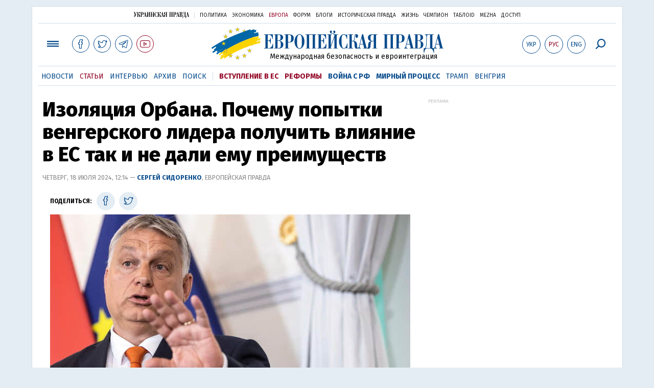

--- FILE ---
content_type: text/html; charset=utf-8
request_url: https://www.eurointegration.com.ua/rus/articles/2024/07/18/7190450/
body_size: 13318
content:
<!doctype html><html lang="ru"><head><script async src="https://cdn.onthe.io/io.js/BatfCWqbjmxr"></script>
<script>window._io_config=window._io_config||{},window._io_config["0.2.0"]=window._io_config["0.2.0"]||[],window._io_config["0.2.0"].push({page_url:"https://www.eurointegration.com.ua/rus/articles/2024/07/18/7190450/",page_url_canonical:"/articles/2024/07/18/7190450/",page_title:"Изоляция Орбана. Почему попытки венгерского лидера получить влияние в ЕС так и не дали ему преимуществ",page_type:"article",page_language:"ru",article_authors:["Сергей Сидоренко"],article_categories:["Орбан","Венгрия","Новое руководство ЕС","Европарламент"],article_subcategories:["Орбан","Венгрия","Новое руководство ЕС","Европарламент"],article_type:"article",article_word_count:"1403",article_publication_date:"Thu, 18 Jul 2024 12:14:30 +0300"})</script><title>Изоляция Орбана. Почему попытки венгерского лидера получить влияние в ЕС так и не дали ему преимуществ | Европейская правда</title><meta name="viewport" content="width=device-width,initial-scale=1,maximum-scale=1,user-scalable=yes"><link href="https://fonts.googleapis.com/css?family=Fira+Sans:400,400i,700,700i,800,800i&amp;subset=cyrillic" rel="stylesheet"><link rel="stylesheet" href="/misc/v3/index.css?v=26"><link rel="stylesheet" href="/misc/v3/responsive.css?v=18"><script src="/misc/v3/jquery-1.9.1.min.js"></script>
<script src="/misc/v3/common.js?v=15"></script>
<script src="/misc/v3/matchMedia.js"></script><meta name="google-site-verification" content="tWwp9J-eMNf-6HWgQzkKELIHtAw9jQO63DHPWqBo-rc"><meta name="robots" content="index,follow"><link rel="canonical" href="https://www.eurointegration.com.ua/rus/articles/2024/07/18/7190450/"><link rel="amphtml" href="https://www.eurointegration.com.ua/rus/articles/2024/07/18/7190450/index.amp"><link rel="alternate" href="https://www.eurointegration.com.ua/rus/articles/2024/07/18/7190450/" hreflang="ru"><link rel="alternate" href="https://www.eurointegration.com.ua/articles/2024/07/18/7190450/" hreflang="uk"><meta name="description" content="Последний год венгерский лидер Виктор Орбан посвятил наращиванию своего влияния в ЕС, но лишь закрепил статус европейского изгоя..."><meta name="keywords" content="Орбан,Венгрия,Новое руководство ЕС,Европарламент"><meta property="og:title" content="Изоляция Орбана. Почему попытки венгерского лидера получить влияние в ЕС так и не дали ему преимуществ"><meta property="og:type" content="article"><meta property="og:url" content="https://www.eurointegration.com.ua/rus/articles/2024/07/18/7190450/"><meta property="og:image" content="https://img.eurointegration.com.ua/images/doc/b/4/b46f645-orban-1200.jpg"><meta property="og:site_name" content="Европейская правда"><meta property="fb:app_id" content="552500884859152"><meta property="og:description" content="Последний год венгерский лидер Виктор Орбан посвятил наращиванию своего влияния в ЕС, но лишь закрепил статус европейского изгоя..."><meta name="twitter:card" content="summary_large_image"><meta name="twitter:site" content="@EuropeanPravda"><meta name="twitter:title" content="Изоляция Орбана. Почему попытки венгерского лидера получить влияние в ЕС так и не дали ему преимуществ"><meta name="twitter:description" content="Последний год венгерский лидер Виктор Орбан посвятил наращиванию своего влияния в ЕС, но лишь закрепил статус европейского изгоя..."><meta name="twitter:image:src" content="https://img.eurointegration.com.ua/images/doc/b/4/b46f645-orban-1200.jpg"><script type="application/ld+json">{"@context":"https://schema.org","@type":"NewsArticle","headline":"Изоляция Орбана. Почему попытки венгерского лидера получить влияние в ЕС так и не дали ему преимуществ","name":"Изоляция Орбана. Почему попытки венгерского лидера получить влияние в ЕС так и не дали ему преимуществ","datePublished":"2024-07-18T12:14:30+03:00","dateModified":"2024-07-18T12:14:30+03:00","description":"Последний год венгерский лидер Виктор Орбан посвятил наращиванию своего влияния в ЕС, но лишь закрепил статус европейского изгоя...","mainEntityOfPage":{"@type":"WebPage","@id":"https://www.eurointegration.com.ua/rus/articles/2024/07/18/7190450/"},"author":{"@type":"Organization","name":"Европейская правда"},"image":{"@type":"ImageObject","url":"https://img.eurointegration.com.ua/images/doc/b/4/b46f645-orban-1200.jpg","width":"2000","height":"1050"},"publisher":{"@type":"Organization","name":"Европейская правда","logo":{"@type":"ImageObject","url":"https://img.eurointegration.com.ua/images/publisher-euro-logo.png","width":445,"height":60}}}</script><link title type="application/rss+xml" rel="alternate" href="http://www.eurointegration.com.ua/rss/"><link rel="shortcut icon" href="/favicon.ico"><style>.thumb-wrap{position:relative;padding-bottom:56.25%;height:0;overflow:hidden}.thumb-wrap iframe{position:absolute;top:0;left:0;width:100%;height:100%;border-width:0;outline-width:0}.jc-right:before{content:"\e60e"}.jc-left:before{content:"\e60d"}</style><style type="text/css"><!--.zoomimg:after{background-image:url(https://www.eurointegration.com.ua/files/2/f/2f3dee0-zoom1.svg)!important}@media screen and (min-width:921px){.top_all_sections .top_menu__link:first-child{margin-left:12px;margin-right:12px}.top_options .top_options__item:last-child{margin-left:12px;margin-right:12px}}@media screen and (max-width:600px){.post__social__item{width:36px;min-width:36px}}@media screen and (min-width:780px) and (max-width:920px){.post__social__item{min-width:36px}}.layout_section_inner .content_column{width:95%}@media screen and (max-width:920px){.modal_local{top:98px!important}}.article_main .article__date{font:12px/1.3em fira sans,Arial,sans-serif}.article_img .article__media{margin-right:10px}@media screen and (max-width:920px){.layout_news_inner .right_column_content{display:none}}.article_story_grid .article__date{font:12px/1.3em fira sans,Arial,sans-serif}.article_main .article__subtitle{font:17px/1.1em fira sans,Arial,sans-serif}.article_story_grid .article__title a:after{margin:0 10px}.article_choice .article__title a:after{margin:0 10px}.label{font:22px/1em fira sans,Arial,sans-serif;font-weight:700}.common_content_articles .label{padding-bottom:14px}.news>div.article_img:first-child{margin-top:10px}.post__text ol{list-style:decimal;display:block;margin-block-start:0;margin-block-end:1em;margin-inline-start:0;margin-inline-end:0;padding-inline-start:20px;padding-left:32px}.post__text ol li{position:relative;padding:10px 0 10px 10px}.post__text ul{list-style:none;display:block;margin-block-start:0;margin-block-end:1em;margin-inline-start:0;margin-inline-end:0;padding-inline-start:20px}.post__text ul li{position:relative;padding:10px 0 10px 10px}.post__text ul li:before{content:'';width:9px;height:9px;border-radius:50%;background:#111;position:absolute;left:-18px;top:18px;z-index:2}.advtext_mob{display:block;font-family:proxima_nova_rgregular,Arial,sans-serif;font-size:9px;color:#bbb;text-transform:uppercase;text-align:left;margin-top:5px;margin-bottom:5px}@media screen and (min-width:500px){.advtext_mob{display:none}}.fb_iframe_widget_fluid_desktop,.fb_iframe_widget_fluid_desktop span,.fb_iframe_widget_fluid_desktop iframe{width:100%!important}@media screen and (max-width:920px){.article__topic{width:100%;padding:12px 0;float:none}}.modal-content{font-family:fira,Arial,sans-serif;font-weight:600}@media screen and (max-width:640px){.all-menu__additional{display:block;width:100%;margin-top:10px}.modal_local{overflow:auto;height:100vh}}@media screen and (min-width:1024px){.block_post_small{width:705px;margin:0 auto}}.post__photo img{width:100%;height:auto}.block_side_banner>*{display:none}.block_side_banner>*:not(script):not(style){display:block;margin:0 auto 15px}.post__text h3,.post__text h3 b,.post__text h3 strong,.header1,.header1 b,.header1 strong{font:25px/1.1em fira,Arial,sans-serif;font-weight:600;margin:15px 0 10px;text-align:left!important;background:0 0}.hl,.left_border{background:#e5edf4;padding:20px!important;margin:10px -15px;font-size:19px;line-height:1.3em}.hl_info{background:#fff;border:#cfddeb 1px solid;color:#444;padding:15px!important;margin:10px -15px 10px 15px;font-size:15px}.top_content_article .article_main{height:calc(100% – 15px)}.post__text h3,.post__text h3 b,.post__text h3 strong,.header1,.header1 b,.header1 strong{font:25px/1.1em fira sans,Arial,sans-serif}.post__service_bottom{margin-bottom:20px}.fh .layout_main{padding-top:25px}.header1,.header1 b,.header1 strong{font-weight:700}--></style><script>$(document).ready(function(){moveTopBanner()}),$(window).resize(function(){moveTopBanner()}).resize();function moveTopBanner(){var $div,mq=window.matchMedia("(min-width: 920px)");mq.matches?($div=$(".top_content > .unit_fpage-banner"),console.log("1"),$div.length&&($div.remove(),$div.eq(0).prependTo(".common_content_articles"))):($div=$(".common_content_articles > .unit_fpage-banner"),console.log("2"),$div.length&&($div.remove(),$div.eq(0).appendTo(".top_content")))}</script><style>.top_content .unit_fpage-banner{order:1;width:100%;padding-left:12px;padding-right:12px}</style><script>(function(i,s,o,g,r,a,m){i.GoogleAnalyticsObject=r,i[r]=i[r]||function(){(i[r].q=i[r].q||[]).push(arguments)},i[r].l=1*new Date,a=s.createElement(o),m=s.getElementsByTagName(o)[0],a.async=1,a.src=g,m.parentNode.insertBefore(a,m)})(window,document,"script","//www.google-analytics.com/analytics.js","ga"),ga("create","UA-554376-13","auto"),ga("send","pageview")</script><script async src="https://pagead2.googlesyndication.com/pagead/js/adsbygoogle.js?client=ca-pub-4177955927398446" crossorigin="anonymous"></script><style>.post__text h2{padding:18px 0 10px;font-size:30px;line-height:1.15em}@media screen and (max-width:480px){.post__text h2{font-size:24px}}</style></head><body><div class="unit_header-banner"></div><header class="header"><div class="layout"><nav class="block block_project_menu"><ul class="project_menu layout_width"><li class="project_menu__item"><a href="//www.pravda.com.ua/rus/" class="main_up_logo_rus">Украинская правда</a><li class="project_menu__item"><span class="project_menu__spacer"></span><li class="project_menu__item"><a href="//www.pravda.com.ua/rus/" class="project_menu__link">Политика</a><li class="project_menu__item"><a href="//www.epravda.com.ua/rus/" class="project_menu__link">Экономика</a><li class="project_menu__item"><a href="//www.eurointegration.com.ua/rus/" class="project_menu__link project_menu__link_active">Европа</a><li class="project_menu__item"><a href="//forum.pravda.com.ua" class="project_menu__link">Форум</a><li class="project_menu__item"><a href="//blogs.pravda.com.ua" class="project_menu__link">Блоги</a><li class="project_menu__item"><a href="//www.istpravda.com.ua" class="project_menu__link">Историческая правда</a><li class="project_menu__item"><a href="//life.pravda.com.ua" class="project_menu__link">Жизнь</a><li class="project_menu__item"><a href="//champion.com.ua" class="project_menu__link">Чемпион</a><li class="project_menu__item"><a href="//tabloid.pravda.com.ua" class="project_menu__link">ТаблоID</a><li class="project_menu__item"><a href="//mezha.media/" class="project_menu__link">Mezha</a><li class="project_menu__item"><a href="//dostup.pravda.com.ua" class="project_menu__link">Доступ</a></ul></nav><div class="header__content"><div class="layout__inner_head"><div class="top_all_sections"><a class="top_menu__link modal_menu_open menu-link" onclick=return!1><span class="icon-menu"></span></a>
<a href="https://www.facebook.com/eupravda" target="_blank" class="top__social__item"><span class="icon-facebook"></span></a>
<a href="https://twitter.com/EuropeanPravda" target="_blank" class="top__social__item"><span class="icon-twitter"></span></a>
<a href="https://t.me/EurointegrationComUA" target="_blank" class="top__social__item"><span class="icon-telegram"></span></a>
<a href="https://www.youtube.com/@EuroPravda" target="_blank" class="top__social__item top__social__item_red"><span class="icon-youtube"></span></a></div><div class="top_options"><a href="/articles/2024/07/18/7190450/" class="top_options__item top_options__item_lang"><span class="options_text">Укр</span></a>
<a href="/rus/articles/2024/07/18/7190450/" class="top_options__item top_options__item_active top_options__item_lang"><span class="options_text">Рус</span></a>
<a href="/eng/" class="top_options__item top_options__item_lang"><span class="options_text">Eng</span></a>
<a href="https://www.eurointegration.com.ua/rus/search/" onclick=return!1 class="top_options__item top_options__item_search modal_search_open search-link"><span class="icon-search"></span></a></div><div class="main_logo"><div><a class="main_logo__link" href="/rus/"><span class="main_logo__symbol"></span><span class="main_logo__image_rus">Европейская правда</span></a></div><div class="main_logo__description">Международная безопасность и евроинтеграция</div></div></div><div data-vr-zone="Mobile main menu" class="modal_menu modal_local"><div class="close-link-menu"><div><a onclick=return!1 href><span class="icon-close"></span></a></div></div><div class="layout"><div class="layout__inner"><div class="wide-nav"><ul class="all-menu__main"><li data-vr-contentbox="Новости" data-vr-contentbox-url="/rus/news/" class="all-menu__main__item"><a data-vr-headline href="/rus/news/" class="all-menu__main__link">Новости</a><li data-vr-contentbox="Темы" data-vr-contentbox-url="/rus/tags/" class="all-menu__main__item"><a data-vr-headline href="/rus/tags/" class="all-menu__main__link">Темы</a><li data-vr-contentbox="Статьи" data-vr-contentbox-url="/rus/articles/" class="all-menu__main__item"><a data-vr-headline href="/rus/articles/" class="all-menu__main__link">Статьи</a><li data-vr-contentbox="Интервью" data-vr-contentbox-url="/rus/interview/" class="all-menu__main__item"><a data-vr-headline href="/rus/interview/" class="all-menu__main__link">Интервью</a><li data-vr-contentbox="Колонки" data-vr-contentbox-url="/rus/experts/" class="all-menu__main__item"><a data-vr-headline href="/rus/experts/" class="all-menu__main__link">Колонки</a><li data-vr-contentbox="Архив" data-vr-contentbox-url="/rus/archives/" class="all-menu__main__item"><a data-vr-headline href="/rus/archives/" class="all-menu__main__link">Архив</a><li data-vr-contentbox="Поиск" data-vr-contentbox-url="/rus/search/" class="all-menu__main__item"><a data-vr-headline href="/rus/search/" class="all-menu__main__link">Поиск</a><li data-vr-contentbox="Навигатор" data-vr-contentbox-url="http://navigator.eurointegration.com.ua" target="_blank" class="all-menu__main__item"><a data-vr-headline href="http://navigator.eurointegration.com.ua" target="_blank" class="all-menu__main__link">Навигатор</a></ul><ul class="all-menu__sections"><li class="all-menu__sections__item"><a href="/rus/tags/eu-ukraine/" class="all-menu__sections__link top_menu__link_selected_red">Вступление в ЕС</a><li class="all-menu__sections__item"><a href="/rus/tags/reforms/" class="all-menu__sections__link top_menu__link_selected_red">Реформы</a><li class="all-menu__sections__item"><a href="/rus/tags/russian-crisis/" class="all-menu__sections__link">Война с РФ</a><li class="all-menu__sections__item"><a href="/rus/tags/peace-talks/" class="all-menu__sections__link">Мирный процесс</a><li class="all-menu__sections__item"><a href="/rus/tags/trump/" class="all-menu__sections__link">Трамп</a><li class="all-menu__sections__item"><a href="/rus/tags/hungary/" class="all-menu__sections__link">Венгрия</a></ul><ul class="all-menu__additional"><li class="all-menu__additional__item"><a href="//www.pravda.com.ua/rus/" class="all-menu__additional__link">Украинская правда</a><li class="all-menu__additional__item"><a href="//www.epravda.com.ua/rus/" class="all-menu__additional__link">Экономика</a><li class="all-menu__additional__item"><a href="//www.eurointegration.com.ua/rus/" class="all-menu__additional__link all-menu__additional__link_active">Европа</a><li class="all-menu__additional__item"><a href="//forum.pravda.com.ua" class="all-menu__additional__link">Форум</a><li class="all-menu__additional__item"><a href="//blogs.pravda.com.ua" class="all-menu__additional__link">Блоги</a><li class="all-menu__additional__item"><a href="//www.istpravda.com.ua" class="all-menu__additional__link">Историческая правда</a><li class="all-menu__additional__item"><a href="//life.pravda.com.ua" class="all-menu__additional__link">Жизнь</a><li class="all-menu__additional__item"><a href="//tabloid.pravda.com.ua" class="all-menu__additional__link">ТаблоID</a><li class="all-menu__additional__item"><a href="//mezha.media/" class="all-menu__additional__link">Mezha</a><li class="all-menu__additional__item"><a href="//dostup.pravda.com.ua" class="all-menu__additional__link">Доступ</a></ul><div class="menu-social"><a class="menu-social__item" href="https://www.facebook.com/eupravda" target="_blank"><span class="icon-facebook"></span></a>
<a class="menu-social__item" href="https://twitter.com/EuropeanPravda" target="_blank"><span class="icon-twitter"></span></a>
<a class="menu-social__item" href="https://t.me/EurointegrationComUA" target="_blank"><span class="icon-telegram"></span></a>
<a class="menu-social__item menu-social__item_red" href="https://www.youtube.com/@EuroPravda" target="_blank"><span class="icon-youtube"></span></a></div></div></div></div></div><div class="modal modal_search modal_local"><div class="close-link close-link-search"><div><a onclick=return!1 href><span class="icon-close"></span></a></div></div><div class="layout"><div class="dialog dialog_search"><div class="search-container"><form action="https://www.eurointegration.com.ua/rus/search/" method="get"><div class="search-form"><div><input name="search" class="search-field" type="text" placeholder="Что вы ищете?"></div><div><input class="search-button" type="submit" value="Найти"></div></div></form></div></div></div></div></div><div id="current_id" style="display:none">7190450</div><nav data-vr-zone="Main menu" class="block block_menu"><div class="layout__width"><div class="nav-wrapper priority-nav"><ul class="top_menu"><li data-vr-contentbox="Новости" data-vr-contentbox-url="/rus/news/" class="top_menu__item"><a data-vr-headline href="/rus/news/" class="top_menu__link">Новости</a><li data-vr-contentbox="Статьи" data-vr-contentbox-url="/rus/articles/" class="top_menu__item"><a data-vr-headline href="/rus/articles/" class="top_menu__link top_menu__link_active">Статьи</a><li data-vr-contentbox="Интервью" data-vr-contentbox-url="/rus/interview/" class="top_menu__item"><a data-vr-headline href="/rus/interview/" class="top_menu__link">Интервью</a><li data-vr-contentbox="Архив" data-vr-contentbox-url="/rus/archives/" class="top_menu__item"><a data-vr-headline href="/rus/archives/" class="top_menu__link">Архив</a><li data-vr-contentbox="Поиск" data-vr-contentbox-url="/rus/search/" class="top_menu__item"><a data-vr-headline href="/rus/search/" class="top_menu__link">Поиск</a><li class="top_menu__item"><span class="top_menu__spacer"></span><li class="top_menu__item"><a href="/rus/tags/eu-ukraine/" id="7134960" class="top_menu__link top_menu__link_selected_red">Вступление в ЕС</a><li class="top_menu__item"><a href="/rus/tags/reforms/" id="7212963" class="top_menu__link top_menu__link_selected_red">Реформы</a><li class="top_menu__item"><a href="/rus/tags/russian-crisis/" id="7133593" class="top_menu__link top_menu__link_selected">Война с РФ</a><li class="top_menu__item"><a href="/rus/tags/peace-talks/" id="7205977" class="top_menu__link top_menu__link_selected">Мирный процесс</a><li class="top_menu__item"><a href="/rus/tags/trump/" id="7079497" class="top_menu__link">Трамп</a><li class="top_menu__item"><a href="/rus/tags/hungary/" id="7079378" class="top_menu__link">Венгрия</a></ul></div></div></nav></div></div></header><div class="layout layout_main layout_article"><div class="layout_article_inner"><div class="article_content"><div class="content_article_column"><article class="post"><header class="post__header"><h1 class="post__title">Изоляция Орбана. Почему попытки венгерского лидера получить влияние в ЕС так и не дали ему преимуществ</h1><div class="post__time">Четверг, 18 июля 2024, 12:14 — <span class="post__author"><a href="/rus/authors/sydorenko/">Сергей Сидоренко</a></span>, Европейская правда</div></header><div class="block_post block_post_small"><aside class="post__service"><div class="post__statistic"></div><script type="text/javascript">var share_url="https://www.eurointegration.com.ua/rus/articles/2024/07/18/7190450/",share_title="Изоляция Орбана. Почему попытки венгерского лидера получить влияние в ЕС так и не дали ему преимуществ";function fb_share(){FB.ui({method:"share",href:share_url},function(){})}function tw_share(){var loc=share_url,title=encodeURIComponent(share_title);window.open("http://twitter.com/share?url="+loc+"&text="+encodeURIComponent(share_title)+"&via=EuropeanPravda&","twitterwindow","height=450, width=550, top="+($(window).height()/2-225)+", left="+$(window).width()/2+", toolbar=0, location=0, menubar=0, directories=0, scrollbars=0")}</script><div class="post__social post__social_top"><span class="post__social_text">Поделиться:</span>
<a href="https://www.facebook.com/sharer/sharer.php?u=https://www.eurointegration.com.ua/rus/articles/2024/07/18/7190450/" class="post__social__item post__social__item_facebook" target="_blank"><span class="icon icon-facebook"></span></a>
<a href onclick="return tw_share(),!1" class="post__social__item post__social__item_twitter"><span class="icon icon-twitter"></span></a></div></aside><div class="post__photo post__photo_big"><img class="post__photo__img" src="https://img.eurointegration.com.ua/images/doc/8/1/81d5762-orban-705.jpg" width="705" height="395"><div class="post__photo__about"><div class="post__photo__source">Фото Eastnews</div></div></div><div class="post__text" data-io-article-url="https://www.eurointegration.com.ua/rus/articles/2024/07/18/7190450/"><p>Останній рік угорський лідер Віктор Орбан присвятив зусиллям для зростання свого впливу в ЄС.<p>Самі по собі добрі відносини з Брюсселем його навряд чи цікавлять. Але є ж і практичні наслідки: Будапешт має дедалі більше проблем з отриманням європейських фондів. Економічна криза б&rsquo;є по рейтингах влади. Тож для подолання цієї проблеми угорському уряду було украй важливо поліпшити свій вплив у брюссельських коридорах.<p>Але ці спроби перетворилися на історію яскравих провалів.<p>Саме це ініціювало багатомісячні переговори з італійською прем&rsquo;єркою Джорджією Мелоні про вступ угорської партії влади до групи консерваторів. Орбан пішов на поступки у ключових питаннях і успіх, здавалося, був поруч... Але далі &ndash; розрив усіх досягнутих домовленостей та рішення створювати свою групу, де Орбан був би справжнім лідером.</p><style>.mobile-only-ads{display:none}@media only screen and (max-width:767px){.mobile-only-ads{display:flex;justify-content:center;align-items:center;width:100%}}</style><div class="mobile-only-ads"><ins class="adsbygoogle" style="display:inline-block;width:300px;height:250px" data-ad-client="ca-pub-4177955927398446" data-ad-slot="9881430300"></ins>
<script>(adsbygoogle=window.adsbygoogle||[]).push({})</script></div><p>Далі почалися переговори з сусідами про групу, що представляє Центрально-Східну Європу... А далі &ndash; розвал цієї ідеї і готовність до союзу будь з ким, незалежно від географії та ідеології, аби лише була готовність сприймати антиукраїнську та пропутінську риторику Орбана.<p>Далі &ndash; намагання отримати вплив на рішення у ЄС, зібравши третю за чисельністю групу в Європарламенті... У підсумку &ndash; нуль впливу, попри почесну бронзу.<p>Тоді Орбан спробував використати головування Угорщини в ЄС, щоби хоч так заявити про свій статус і політичну вагу&mldr; Але як наслідок &ndash; обурення навіть дружніх столиць, публічне приниження Угорщини та ще більша ізоляція.<p>Зараз Орбан намагається втілити останній елемент свого плану. Його мета &ndash; "продати" Трампу розповіді про свій "вплив" Європі. Але провал на всіх інших напрямках робить малореальним його успіх і на американському треку.<p>Пояснюємо, що відбувається та як угорський лідер пішов ва-банк, але лише закріпив статус європейського ізгоя.<p><script async src="https://pagead2.googlesyndication.com/pagead/js/adsbygoogle.js?client=ca-pub-4177955927398446" crossorigin="anonymous"></script>
<ins class="adsbygoogle" style="display:block;text-align:center" data-ad-layout="in-article" data-ad-format="fluid" data-ad-client="ca-pub-4177955927398446" data-ad-slot="7319433888"></ins>
<script>(adsbygoogle=window.adsbygoogle||[]).push({})</script><h2><strong>Група недругів України</strong></h2><p>Про переговори Віктора Орбана з групою "Європейських консерваторів та реформістів" (ЄКР) "ЄвроПравда" розповідала неодноразово та у деталях ще від минулого року &ndash; ще восени Віктор Орбан та лідерка "ЄКР" Джорджія Мелоні почали переговори про вступ до групи партії Орбана "Фідес". Річ у тім, що "Фідес", який ще у 2021 році з ганьбою вигнали з Європейської народної партії, відтоді лишався поза європейським полем гри, не мав впливу й іноді навіть інформації про дискусії, і це ставало дедалі менш прийнятним для Орбана.<p>Ідеологічно цей союз справді був би природним. Єдиною проблемою лишалася антиукраїнська риторика Орбана, його уряду та партії.<p>Щоб виконати вимоги Мелоні, Орбан пом&rsquo;якшив позиції &ndash; зокрема, це було одним з основних чинників, чому він зняв вето з надання Україні статусу кандидата у грудні 2023 року.<p>Втім, від деяких членів "ЄКР" і далі лунала вимога, щоб Орбан (якому вже давно бракує довіри у ЄС) письмово підтвердив свою готовність надалі підтримувати Україну.<p>Достеменно неясно, чи це стало перепоною; чи група Мелоні перестала бути привабливою після того, як стало відомо, що вона йде в опозицію в Європарламенті &ndash; але у якийсь момент Орбан вирішив почати з чистого листа.<p>Спершу він просував ідею об&rsquo;єднання навколо себе і польської партії "Право і справедливість" (ПіС) політичних сил зі східних держав ЄС, що дозволило б Орбану претендувати на те, що він говорить від імені регіону. У "ПіС" після недовгих роздумів відповіли угорському лідеру відмовою, тож він взявся збирати інший, пан&rsquo;європейський союз під маркетинговою назвою "<strong>Патріоти за Європу</strong>".<p class="left_border">Зусилля виявилися вдалими, Орбан мав підстави святкувати перемогу.<p>Його блок став третім за чисельністю в Європарламенті з 87 членами. Після виборів вважали, що третю сходинку посяде Мелоні, але оскільки "Патріоти" відкусили у неї кілька членів, то вона "схудла".<p>І це ще не межа!<p>Є чимала ймовірність, що з плином часу група Орбана додатково зросте. Наприклад, до неї може доєднатися інша ультраправа група Європарламенту &ndash; "Європа суверенних націй", яка балансує на межі мінімальної кількості (має 25 депутатів) і, по суті, є об&rsquo;єднанням скандальної "Альтернативи для Німеччини" та кількох депутатів з інших країн.<p>Цікава деталь: офіційна ідеологія учасників групи Орбана не цікавить. Навіть співзасновниками групи разом з угорськими консерваторами стали і ліберали (чеська ANO), і ультраправі, що межують з неофашизмом (Австрійська партія свободи). Вже потім до групи доєдналися і колишні соціалісти, і колишні "народники"&mldr; Словом, усі, хто побачив перспективи у новому крайньоправому русі. Це полегшує збір голосів.<p>Що ж є спільним у членів групи Орбана?<p>Цей тиждень показав: одне з небагатьох, що&nbsp;<strong>їх об&rsquo;єднує&nbsp;&ndash; це&nbsp;скептичне ставлення до України</strong>.<p>У середу в ЄП голосували рішення про політику ЄС щодо України, яке здобуло голоси абсолютної більшості &ndash; 495 за, 137 проти. Майже всі голоси проти збереження підтримки Києва дали "Патріоти", плюс вже згадана ультраправа "Європа суверенних націй", плюс "неприєднані", тобто позафракційні депутати. Натомість за Україну зі згаданих фракцій проголосували лише один латвієць, один литовець (у цих країнах навіть для ультраправих партнерів Орбана занадто токсично публічно засвідчувати свою проросійськість) та один євродепутат з Португалії.<p>Синхронність антиукраїнського та проросійського голосування більшості "Патріотів" та "Європи суверенних націй" &ndash; ще один сигнал, який засвідчує, що їхнє об&rsquo;єднання є можливим.<p>Але чи посилить це Орбана у ЄС?<p><ins class="adsbygoogle" style="display:block;text-align:center" data-ad-layout="in-article" data-ad-format="fluid" data-ad-client="ca-pub-4177955927398446" data-ad-slot="7319433888"></ins>
<script>(adsbygoogle=window.adsbygoogle||[]).push({})</script><h2><strong>Великий та ізольований</strong></h2><p>Варто зауважити: вже зараз у групі "Патріотів" Орбан не має контрольного пакета &ndash; у нього лише 11 з 87 голосів, а безперечним лідером групи є французьке "Національне об&rsquo;єднання" Марін Ле Пен (30 голосів). А якщо ще й відбудеться злиття з "Альтернативою для Німеччини" (15 голосів), то угорська партія влади буде третьою за кількістю в групі.<p>Чому ж ми згадуємо її як "групу Орбана"?<p>Бо в ЄС особливе значення має вплив на національному рівні. А Віктор Орбан єдиний з учасників групи представляє партію влади і має посаду прем&rsquo;єра. Інші &ndash; як правило, опозиційні партії, переважно маргіналізовані, а часом і нерукоподавані у себе вдома. Особняком стоїть італійська "Ліга" на чолі з проросійським Маттео Сальвіні. Вона формально є частиною правлячої коаліції, але реально дуже втратила вплив і маргіналізувалася за останні два роки.<p>Тож політично Орбан дійсно є лідером цього блоку.<p>Але чи дає це йому той результат, заради якого велася ця боротьба? Відповідь &ndash; однозначно ні. І минулий тиждень це наочно довів.<p>Найперші рішення Європейського парламенту засвідчили, що угорський прем&rsquo;єр та його соратники лишаються ізгоями у Євросоюзі, і їхню думку надалі будуть просто ігнорувати. Не дарма однією з найперших євродепутати схвалили резолюцію на підтримку України, що містить засудження дій особисто Орбана. На додаток велика група євродепутатів виступила з публічними вимогами <a href="/news/2024/07/16/7190297/"><strong>забрати в Угорщини право голосу в ЄС</strong></a>, лунають заклики <a href="/news/2024/07/17/7190370/"><strong>покарати Орбана</strong></a> за порушення правил ЄС щодо України тощо.<p>Але вишенькою на торті стало рішення про те, що усі євродепутати, які обрали для себе групу Орбана (як чинні, з групи "Патріотів", так і потенційні з "Європи суверенних націй"),&nbsp;<a href="/news/2024/07/17/7190372/"><strong>не отримали керівних посад у Європарламенті</strong></a>. У той час як група "ЄКР" Джорджії Мелоні хоч і буде опозиційною &ndash; але взяла повноцінну участь у розподілі влади і отримала навіть більше впливу, ніж у минулому скликанні ЄП.<p>Варто нагадати: причиною тривалих зусиль Орбана було саме те, що він лишився поза європейськими політичними розкладами та без важелів впливу.<p>Але його ставка не зіграла. Ізоляція Орбана лише стала ще більш видимою.<h2><strong>Ставка на Трампа</strong></h2><p>Вплив у структурах ЄС був потрібен Орбану як сам по собі (як йшлося на початку, європейські фінансові інструменти, застосовані проти Угорщини, стали для нього серйозною проблемою), так і як інструмент для іншої, ще більшої мети.<p>Політика угорського прем&rsquo;єра завжди була заснована на кооперації з потужнішими гравцями, орієнтації на них. Зараз його мрія &ndash; стати контактною особою для Дональда Трампа, на перемогу якого на американських виборах Орбан поставив безальтернативно.<p>Саме на цьому була заснована ідея так званих "мирних вояжів" Орбана до України, Росії і Китаю. Ще тоді "ЄвроПравда" прогнозувала та пояснювала, що серія має завершитися поїздкою Орбана до Трампа з доповіддю про пророблену роботу, і саме так і сталося (дивіться статтю "<a href="/articles/2024/07/5/7189544/"><strong>За "миром" до Путіна</strong></a>").<p>Однак зрештою ця активність лише зашкодила угорському прем&rsquo;єрові.<p>Річ у тім, що Віктор Орбан, намагаючись підвищити свою значущість в очах Трампа, пішов на чергове порушення. Він використав те, що Угорщина зараз виконує роль ротаційного головування у Раді ЄС, і представив свої вояжі як місію, яку він виконує для всього Євросоюзу і від його імені.<p class="left_border">Але зустрів неабиякий опір колег.<p>Критика з боку&nbsp;<a href="/news/2024/07/18/7190446/"><strong>очільниці Єврокомісії</strong></a> є взагалі непримиренною. А враховуючи те, що фон дер Ляєн, найімовірніше, залишиться на чолі ЄК, Угорщину у відповідь чекатимуть малозначущі повноваження у наступному складі Комісії.<p>Також ця історія радикально погіршила і без того не дуже добрий імідж Орбана серед інших держав-членів.<p>На радикальні кроки типу позбавлення Угорщини головування ЄС, швидше за все, не піде, щоб не створювати небезпечний прецедент, але інші держави робитимуть усе, щоби підкреслити ізоляцію Орбана та його уряду. Для цього винайшли унікальний інструмент &ndash; частковий бойкот зустрічей на рівні міністрів. Вже відомо, що навіть <a href="/news/2024/07/17/7190387/"><strong>Німеччина приєдналася до цього бойкоту</strong></a>, підкресливши тим самим, наскільки критичними є претензії.<p>І все це зрештою вплине на надмету угорського лідера.<p>По суті, наслідком є те, що Віктор Орбан втрачає шанс переконати Трампа у своїй впливовості. Навіть для ексцентричного американського експрезидента у разі перемоги буде ясно, що Віктор Орбан &ndash; європейський ізгой, вплив якого на рішення ЄС є нульовим. А отже, і ставку на нього у спілкуванні з Європою Трамп навряд робитиме.<p>У цьому разі стратегія Віктора Орбана зрештою не принесе йому жодних переваг.<p><em><strong>Автор: Сергій Сидоренко,</strong></em><p><em><strong>редактор "Європейської правди"</strong></em></div><div class="post__subscribe_bottom"><div class="post__subscribe_text">Подписывайся на "Европейскую правду"!</div><div class="post__subscribe_wrapper"><a class="post__subscribe__item" href="https://www.facebook.com/eupravda" target="_blank"><span class="icon-facebook"></span></a>
<a class="post__subscribe__item" href="https://twitter.com/EuropeanPravda" target="_blank"><span class="icon-twitter"></span></a>
<a class="post__subscribe__item" href="https://t.me/EurointegrationComUA" target="_blank"><span class="icon-telegram"></span></a>
<a class="post__subscribe__item post__subscribe__item_red" href="https://www.youtube.com/@EuroPravda" target="_blank"><span class="icon-youtube"></span></a></div></div><div class="post__report">Если вы заметили ошибку, выделите необходимый текст и нажмите Ctrl+Enter, чтобы сообщить об этом редакции.</div><div class="post__tags"><span class="post__tags__item"><a href="/rus/tags/orban/">Орбан</a></span>
<span class="post__tags__item"><a href="/rus/tags/hungary/">Венгрия</a></span>
<span class="post__tags__item"><a href="/rus/tags/new-eu-leadership/">Новое руководство ЕС</a></span>
<span class="post__tags__item"><a href="/rus/tags/europarliament/">Европарламент</a></span></div><div class="advtext">Реклама:</div><ins class="adsbygoogle" style="display:block" data-ad-client="ca-pub-4177955927398446" data-ad-slot="7086911854" data-ad-format="auto" data-full-width-responsive="true"></ins>
<script>(adsbygoogle=window.adsbygoogle||[]).push({})</script><a name="comments"></a><div class="fb-comments" data-href="https://www.eurointegration.com.ua/articles/2024/07/18/7190450/" data-width="100%" data-numposts="2" data-colorscheme="light"></div></div></article></div></div><aside class="right_article_column"><div class="right_column_content"><div class="article_300_banner"><div class="block_side_banner"><div class="advtext">Реклама:</div><style>.desktop-only-ads{display:none}@media only screen and (min-width:1100px){.desktop-only-ads{display:block}}</style><div class="desktop-only-ads"><ins class="adsbygoogle" style="display:inline-block;width:300px;height:600px" data-ad-client="ca-pub-4177955927398446" data-ad-slot="1012458098"></ins>
<script>(adsbygoogle=window.adsbygoogle||[]).push({})</script></div></div></div><div class="block_news block_news_side"><div class="block__head"><h2 class="label"><a href="/rus/news/">Последние новости</a></h2></div><div class="news"><div class="article article_news"><div class="article__time">22:27</div><div class="article__title"><a href="/rus/news/2025/12/16/7227314/">Вучич подтвердил смерть сотрудника военной компании в Москве, ждет ответа РФ</a></div></div><div class="article article_news"><div class="article__time">22:15</div><div class="article__title"><a href="/rus/news/2025/12/16/7227313/">"50 на 50": Мерц оценил шансы договориться о "репарационном займе" Украине</a></div></div><div class="article article_news article_bold"><div class="article__time">22:01</div><div class="article__title"><a href="/rus/news/2025/12/16/7227312/">Мерц: европейские силы в Украине смогут давать отпор войскам РФ</a></div></div><div class="article article_news"><div class="article__time">21:44</div><div class="article__title"><a href="/rus/news/2025/12/16/7227310/">Саркози грозит еще один суд по делу, за которое он ненадолго попал за решетку</a></div></div><div class="article article_news"><div class="article__time">21:28</div><div class="article__title"><a href="/rus/news/2025/12/16/7227309/">Эрдоган вновь обеспокоен атаками на суда в Черном море</a></div></div><div class="article article_news article_img"><div class="article__media"><img src="https://img.eurointegration.com.ua/images/doc/4/c/4ce6482-guarantess-2.jpg" alt class="article__img" width="220" height="136"></div><div class="article__title"><a href="/rus/news/2025/12/16/7227311/"><em>Дайджест</em>Военные гарантии от США, ракеты Sidewinder для ВСУ, дельфины в Копенгагене: новости дня</a></div></div><div class="article article_news"><div class="article__time">21:12</div><div class="article__title"><a href="/rus/news/2025/12/16/7227308/">Украина и Польша обсудили план поисково-эксгумационных работ на 2026 год</a></div></div></div><div class="link_more"><a href="/rus/news/">Все новости</a></div></div><div data-vr-zone="Choice" class="block_news block_choice_side"><h2 class="label"><span>Выбор редактора</span></h2><div class="block_choice_side__inner"><div data-vr-contentbox='"План Б" и молчание Орбана: как ЕС разблокировал движение Украины к вступлению и что будет дальше' data-vr-contentbox-url="/rus/articles/2025/12/11/7226960/" class="article article_story_grid"><div class="article__body"><div class="article__media"><img src="https://img.eurointegration.com.ua/images/doc/c/d/cd6d571-vstup-do-es-1200_400x224.jpg" width="400" height="224" alt class="article__img"></div><div class="article__content"><h3 class="article__title"><a data-vr-headline href="/rus/articles/2025/12/11/7226960/">"План Б" и молчание Орбана: как ЕС разблокировал движение Украины к вступлению и что будет дальше</a></h3><div class="article__date">11 декабря 2025 — <a href="/rus/authors/sydorenko/">Сергей Сидоренко</a>, из Львова</div></div></div></div></div></div><div class="block block_news block_columns_article block_side"><div class="block__head"><h2 class="label"><a href="/rus/experts/">Колонка</a></h2></div><div class="article article_story_grid article_story_grid_c" data-vr-contentbox="Когда FATF бессилен: какой эффект будет иметь внесение России в черный список ЕС" data-vr-contentbox-url="/rus/experts/2025/12/16/7227149/"><div class="article__body"><div class="article__media"><img src="https://img.eurointegration.com.ua/images/doc/9/8/980717b-160.jpg" alt class="article__img" width="160" height="160"></div><div class="article__content"><div class="article__author">Майлз Келлерман:</div><div class="article__title"><a data-vr-headline href="/rus/experts/2025/12/16/7227149/">Когда FATF бессилен: какой эффект будет иметь внесение России в черный список ЕС</a></div><div class="article__subtitle">Европейские банки и компании теперь юридически обязаны проводить усиленную проверку клиентов, связанных с Россией.</div><div class="article__date">16 декабря 2025, 11:00</div></div></div></div></div><div data-vr-zone="Interview" class="block block_news block_announcement_top block_side"><div class="block__head"><h2 class="label" style="padding-left:0"><a href="/rus/interview/">Интервью</a></h2></div><div data-vr-contentbox='"Мы уже прошли точку невозврата по выплате Россией компенсаций украинцам"' data-vr-contentbox-url="/rus/interview/2025/12/15/7227187/" class="article article_story_grid"><div class="article__body"><div class="article__media"><img src="https://img.eurointegration.com.ua/images/doc/c/e/ce72340-markiyan-kliuchkovskyi-705_400x224.jpg" width="400" height="224" alt class="article__img"></div><div class="article__content"><h3 class="article__title"><a data-vr-headline href="/rus/interview/2025/12/15/7227187/">"Мы уже прошли точку невозврата по выплате Россией компенсаций украинцам"</a></h3><div class="article__date">15 декабря 2025 — <a href="/rus/authors/sydorenko/">Сергей Сидоренко</a>, из Гааги</div></div></div></div></div><div data-vr-zone="Publications" class="block block_news block_columns_article block_side" style="background:0 0;padding-top:5px"><div class="block__head"><h2 class="label" style="padding-left:0"><a href="/rus/articles/">Статьи</a></h2></div><div data-vr-contentbox="Россия должна заплатить. Пошаговая инструкция, как подать заявление в международный Реестр убытков" data-vr-contentbox-url="/rus/articles/2025/12/16/7227270/" class="article article_story_grid"><div class="article__body"><div class="article__media"><img src="https://img.eurointegration.com.ua/images/doc/0/c/0c9d0f7-705_400x224.jpg" width="400" height="224" alt class="article__img"></div><div class="article__content"><h3 class="article__title"><a data-vr-headline href="/rus/articles/2025/12/16/7227270/">Россия должна заплатить. Пошаговая инструкция, как подать заявление в международный Реестр убытков</a></h3><div class="article__date">16 декабря 2025 — Международный Реестр убытков для Украины</div></div></div></div></div><style>.desktop-only-ads{display:none}@media only screen and (min-width:1100px){.desktop-only-ads{display:block}}</style><div class="desktop-only-ads"><ins class="adsbygoogle" style="display:block" data-ad-client="ca-pub-4177955927398446" data-ad-slot="4878678776" data-ad-format="auto" data-full-width-responsive="true"></ins>
<script>(adsbygoogle=window.adsbygoogle||[]).push({})</script></div></aside></div></div></div><script>window.twttr=function(d,s,id){var js,fjs=d.getElementsByTagName(s)[0],t=window.twttr||{};return d.getElementById(id)?t:(js=d.createElement(s),js.id=id,js.src="https://platform.twitter.com/widgets.js",fjs.parentNode.insertBefore(js,fjs),t._e=[],t.ready=function(f){t._e.push(f)},t)}(document,"script","twitter-wjs")</script><footer class="footer" id="footer"><div class="layout layout__inner_footer"><div class="footer__content"><div class="bottom_logo"><span class="bottom_logo__image_rus">Европейская правда</span></div><div class="footer__text"><p>© 2014-2024, Европейская правда, eurointegration.com.ua <b>(<a href="https://www.eurointegration.com.ua/rus/about/"><u>подробнее про нас</u></a>)</b>.<br>E-mail редакции: <a href="mailto:editors@eurointegration.com.ua">editors@eurointegration.com.ua</a><p>Использование новостей с сайта возможно только со ссылкой (гиперссылкой) на "Европейскую правду", www.eurointegration.com.ua. Републикация полного текста статей, интервью и колонок - <b>запрещена</b>.<p>Материалы с плашкой <b>PROMOTED</b> являются рекламными и публикуются на правах рекламы. Редакция может не разделять взгляды, которые в них промотируются.<p>Материалы с плашкой <b>СПЕЦПРОЕКТ</b> и <b>ПРИ ПОДДЕРЖКЕ</b> также рекламные, однако редакция участвует в подготовке этого контента и разделяет мнения, высказанные в этих материалах.<p>Редакция не несет ответственности за факты и оценочные суждения, изложенные в рекламных материалах. Согласно украинскому законодательству ответственность за содержание рекламы несет рекламодатель.<p>Субъект в сфере онлайн-медиа; идентификатор медиа - R40-02162.<p>Все материалы, размещенные на этом сайте со ссылкой на агентство <span style="text-decoration:underline"><a href="https://interfax.com.ua/" rel="nofollow noopener noreferrer" target="_blank">"Интерфакс-Украина"</a></span>, не подлежат дальнейшему воспроизведению и/или распространению в любой форме, иначе как с письменного разрешения агентства "Интерфакс-Украина".<p>Проект реализуется при поддержке международных доноров: <b>National Endowment for Democracy</b> и <b>МИД Чешской республики</b>. Доноры не имеют влияния на содержание публикаций и могут с ними не соглашаться, ответственность за оценки несет исключительно редакция.</div><div class="footer_partners"><div class="footer_partners_item"><img alt src="https://img.eurointegration.com.ua/images/doc/3/f/3fcf45e-ned.gif" title></div><div class="footer_partners_item"><a href="https://euaci.eu/en/"><img alt src="https://img.eurointegration.com.ua/images/doc/5/4/54a088b-euaci-logo-rgb-2-5.png" title></a></div><div class="footer_partners_item"><img alt src="https://img.eurointegration.com.ua/images/doc/5/b/5bb5a2e-en-fundedbyeu.png" title></div></div><div></div></div></div></footer><script src="/misc/v3/priority-nav.js"></script>
<script>$(document).ready(function(){var wrapper=document.querySelector(".nav-wrapper"),nav=priorityNav.init({mainNavWrapper:".nav-wrapper",mainNav:".top_menu",navDropdownLabel:"...",navDropdownClassName:"nav__dropdown",navDropdownToggleClassName:"nav__dropdown-toggle"})})</script><div id="fb-root"></div><script>window.fbAsyncInit=function(){FB.init({appId:"552500884859152",autoLogAppEvents:!0,xfbml:!0,version:"v2.12"})},function(d,s,id){var js,fjs=d.getElementsByTagName(s)[0];if(d.getElementById(id))return;js=d.createElement(s),js.id=id,js.src="https://connect.facebook.net/uk_UA/sdk.js#xfbml=1&version=v2.12&appId=552500884859152&autoLogAppEvents=1",fjs.parentNode.insertBefore(js,fjs)}(document,"script","facebook-jssdk")</script><script async src='https://cdn.onthe.io/io.js/BatfCWqbjmxr'></script>
<script type="text/javascript" src="/misc/v2/errus.js"></script>
<script type="text/javascript">var pp_gemius_identifier="zCgwPbB4p7cScqACXT63n.Vn7MPF0kPxXdwVvDIYF3..K7";function gemius_pending(i){window[i]=window[i]||function(){var x=window[i+"_pdata"]=window[i+"_pdata"]||[];x[x.length]=Array.prototype.slice.call(arguments,0)}}(function(cmds){for(var c;c=cmds.pop();)gemius_pending(c)})(["gemius_cmd","gemius_hit","gemius_event","gemius_init","pp_gemius_hit","pp_gemius_event","pp_gemius_init"]),window.pp_gemius_cmd=window.pp_gemius_cmd||window.gemius_cmd,function(d,t){try{var gt=d.createElement(t),s=d.getElementsByTagName(t)[0],l="http"+(location.protocol=="https:"?"s":"");gt.setAttribute("async","async"),gt.setAttribute("defer","defer"),gt.src=l+"://gaua.hit.gemius.pl/xgemius.min.js",s.parentNode.insertBefore(gt,s)}catch{}}(document,"script")</script></body></html>

--- FILE ---
content_type: text/html; charset=utf-8
request_url: https://www.google.com/recaptcha/api2/aframe
body_size: 269
content:
<!DOCTYPE HTML><html><head><meta http-equiv="content-type" content="text/html; charset=UTF-8"></head><body><script nonce="1ZSwIGkjBRsDrhOU6lzgTw">/** Anti-fraud and anti-abuse applications only. See google.com/recaptcha */ try{var clients={'sodar':'https://pagead2.googlesyndication.com/pagead/sodar?'};window.addEventListener("message",function(a){try{if(a.source===window.parent){var b=JSON.parse(a.data);var c=clients[b['id']];if(c){var d=document.createElement('img');d.src=c+b['params']+'&rc='+(localStorage.getItem("rc::a")?sessionStorage.getItem("rc::b"):"");window.document.body.appendChild(d);sessionStorage.setItem("rc::e",parseInt(sessionStorage.getItem("rc::e")||0)+1);localStorage.setItem("rc::h",'1765946135895');}}}catch(b){}});window.parent.postMessage("_grecaptcha_ready", "*");}catch(b){}</script></body></html>